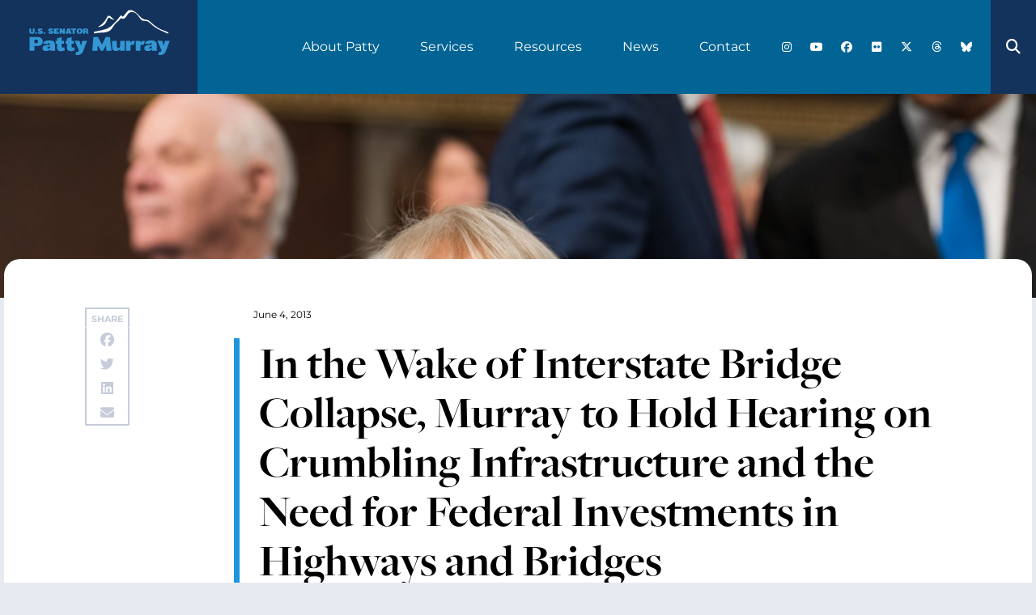

--- FILE ---
content_type: text/css
request_url: https://www.murray.senate.gov/wp-content/uploads/elementor/css/post-23853.css?ver=1764818702
body_size: 1039
content:
.elementor-kit-23853{--e-global-color-primary:#1B97DF;--e-global-color-secondary:#016494;--e-global-color-text:#000000;--e-global-color-accent:#1B97DF;--e-global-color-b933c94:#FFFFFF;--e-global-color-7465bc4:#4B6376;--e-global-color-8f0b65a:#636363;--e-global-color-2c9db1a:#E7EAF1;--e-global-color-d0fd544:#262626;--e-global-color-76268b8:#1F3D54;--e-global-typography-primary-font-family:"Montserrat";--e-global-typography-primary-font-size:1rem;--e-global-typography-primary-font-weight:400;--e-global-typography-secondary-font-family:"freight-big-pro";--e-global-typography-secondary-font-weight:700;--e-global-typography-text-font-family:"Montserrat";--e-global-typography-text-font-size:14px;--e-global-typography-text-font-weight:400;--e-global-typography-text-letter-spacing:0px;--e-global-typography-accent-font-family:"Roboto";--e-global-typography-accent-font-weight:500;color:var( --e-global-color-text );font-family:"Montserrat", Sans-serif;font-size:16px;font-weight:400;}.elementor-kit-23853 button,.elementor-kit-23853 input[type="button"],.elementor-kit-23853 input[type="submit"],.elementor-kit-23853 .elementor-button{background-color:transparent;font-weight:700;color:var( --e-global-color-b933c94 );background-image:linear-gradient(150deg, #52A7F2 21%, #016595 100%);}.elementor-kit-23853 button:hover,.elementor-kit-23853 button:focus,.elementor-kit-23853 input[type="button"]:hover,.elementor-kit-23853 input[type="button"]:focus,.elementor-kit-23853 input[type="submit"]:hover,.elementor-kit-23853 input[type="submit"]:focus,.elementor-kit-23853 .elementor-button:hover,.elementor-kit-23853 .elementor-button:focus{background-color:transparent;color:var( --e-global-color-b933c94 );background-image:linear-gradient(150deg, #016595 21%, #52A7F2 100%);}.elementor-kit-23853 e-page-transition{background-color:#FFBC7D;}.elementor-kit-23853 a{color:#167BB6;font-family:var( --e-global-typography-primary-font-family ), Sans-serif;font-size:var( --e-global-typography-primary-font-size );font-weight:var( --e-global-typography-primary-font-weight );}.elementor-kit-23853 a:hover{color:var( --e-global-color-secondary );}.elementor-kit-23853 h1{color:var( --e-global-color-secondary );font-family:"freight-big-pro", Sans-serif;font-weight:400;}.elementor-kit-23853 h2{color:var( --e-global-color-secondary );font-family:var( --e-global-typography-primary-font-family ), Sans-serif;font-size:var( --e-global-typography-primary-font-size );font-weight:var( --e-global-typography-primary-font-weight );}.elementor-kit-23853 h3{color:var( --e-global-color-secondary );font-family:var( --e-global-typography-primary-font-family ), Sans-serif;font-size:var( --e-global-typography-primary-font-size );font-weight:var( --e-global-typography-primary-font-weight );}.elementor-kit-23853 h4{color:var( --e-global-color-secondary );font-family:var( --e-global-typography-primary-font-family ), Sans-serif;font-size:var( --e-global-typography-primary-font-size );font-weight:var( --e-global-typography-primary-font-weight );}.elementor-kit-23853 h5{color:var( --e-global-color-secondary );font-family:var( --e-global-typography-primary-font-family ), Sans-serif;font-size:var( --e-global-typography-primary-font-size );font-weight:var( --e-global-typography-primary-font-weight );}.elementor-kit-23853 h6{color:var( --e-global-color-secondary );font-family:var( --e-global-typography-primary-font-family ), Sans-serif;font-size:var( --e-global-typography-primary-font-size );font-weight:var( --e-global-typography-primary-font-weight );}.elementor-kit-23853 label{color:var( --e-global-color-text );font-family:var( --e-global-typography-primary-font-family ), Sans-serif;font-size:var( --e-global-typography-primary-font-size );font-weight:var( --e-global-typography-primary-font-weight );}.elementor-section.elementor-section-boxed > .elementor-container{max-width:1270px;}.e-con{--container-max-width:1270px;}.elementor-widget:not(:last-child){margin-block-end:20px;}.elementor-element{--widgets-spacing:20px 20px;--widgets-spacing-row:20px;--widgets-spacing-column:20px;}{}h1.entry-title{display:var(--page-title-display);}.site-header .site-branding{flex-direction:column;align-items:stretch;}.site-header{padding-inline-end:0px;padding-inline-start:0px;}.site-footer .site-branding{flex-direction:column;align-items:stretch;}@media(max-width:1366px){.elementor-kit-23853{font-size:15px;}.elementor-kit-23853 a{font-size:var( --e-global-typography-primary-font-size );}.elementor-kit-23853 h2{font-size:var( --e-global-typography-primary-font-size );}.elementor-kit-23853 h3{font-size:var( --e-global-typography-primary-font-size );}.elementor-kit-23853 h4{font-size:var( --e-global-typography-primary-font-size );}.elementor-kit-23853 h5{font-size:var( --e-global-typography-primary-font-size );}.elementor-kit-23853 h6{font-size:var( --e-global-typography-primary-font-size );}.elementor-kit-23853 label{font-size:var( --e-global-typography-primary-font-size );}}@media(max-width:1024px){.elementor-kit-23853{font-size:14px;}.elementor-kit-23853 a{font-size:var( --e-global-typography-primary-font-size );}.elementor-kit-23853 h2{font-size:var( --e-global-typography-primary-font-size );}.elementor-kit-23853 h3{font-size:var( --e-global-typography-primary-font-size );}.elementor-kit-23853 h4{font-size:var( --e-global-typography-primary-font-size );}.elementor-kit-23853 h5{font-size:var( --e-global-typography-primary-font-size );}.elementor-kit-23853 h6{font-size:var( --e-global-typography-primary-font-size );}.elementor-kit-23853 label{font-size:var( --e-global-typography-primary-font-size );}.elementor-section.elementor-section-boxed > .elementor-container{max-width:1024px;}.e-con{--container-max-width:1024px;}}@media(max-width:767px){.elementor-kit-23853{font-size:12px;}.elementor-kit-23853 a{font-size:var( --e-global-typography-primary-font-size );}.elementor-kit-23853 h2{font-size:var( --e-global-typography-primary-font-size );}.elementor-kit-23853 h3{font-size:var( --e-global-typography-primary-font-size );}.elementor-kit-23853 h4{font-size:var( --e-global-typography-primary-font-size );}.elementor-kit-23853 h5{font-size:var( --e-global-typography-primary-font-size );}.elementor-kit-23853 h6{font-size:var( --e-global-typography-primary-font-size );}.elementor-kit-23853 label{font-size:var( --e-global-typography-primary-font-size );}.elementor-section.elementor-section-boxed > .elementor-container{max-width:767px;}.e-con{--container-max-width:767px;}}/* Start custom CSS */body:not(.home) {
    background: #e7eaf1!important;
}

body {
    overflow-x: hidden!important;
}

a {
    font-weight: inherit!important;
    font-family: inherit!important;
}/* End custom CSS */